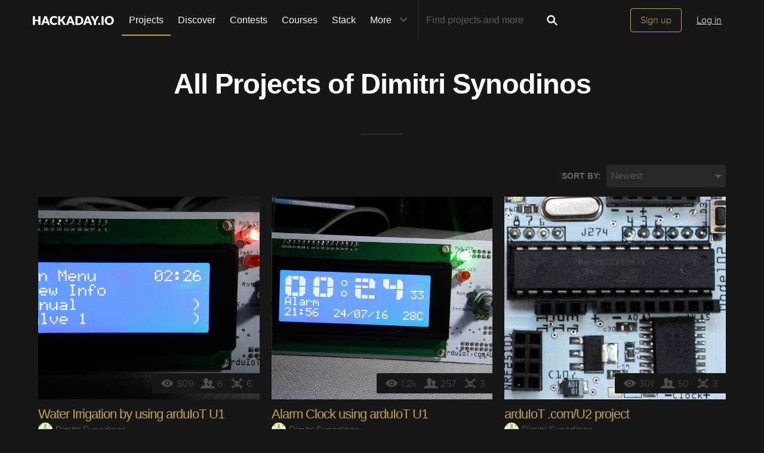

--- FILE ---
content_type: text/html; charset=utf-8
request_url: https://hackaday.io/projects/hacker/155880
body_size: 8155
content:
<!doctype html>
<!--[if lt IE 7]> <html class="no-js lt-ie9 lt-ie8 lt-ie7" lang="en"> <![endif]-->
<!--[if IE 7]>    <html class="no-js lt-ie9 lt-ie8" lang="en"> <![endif]-->
<!--[if IE 8]>    <html class="no-js lt-ie9" lang="en"> <![endif]-->
<!--[if IE 9]>    <html class="no-js ie9" lang="en"> <![endif]-->
<!--[if gt IE 9]><!--> <html class="no-js" lang="en"> <!--<![endif]-->


<head>
    

<title>All projects of Dimitri Synodinos | Hackaday.io</title>
<meta charset="utf-8">
<meta name="viewport" content="width=device-width, initial-scale=1.0">
<meta name="theme-color" content="#333333">
<link rel="apple-touch-icon-precomposed" href="/apple-touch-icon.png">
<link rel="stylesheet" href="//cdn.hackaday.io/css/style.css?version=1.8.0" />
<script type="text/javascript" src="//use.typekit.net/ymb0lgk.js"></script>
<script type="text/javascript">try{Typekit.load({ async: true });}catch(e){}</script>
    


<!-- Twitter Card data -->
<meta name="twitter:site" content="@hackadayio">
<meta name="twitter:card" content="summary_large_image">
<meta name="twitter:title" content="Hackaday.io Projects">
<meta name="twitter:description" content="Hackaday.io is a platform for people who like to build things.">
<meta name="twitter:image" content="https://cdn.hackaday.io/images/278671459450590037.png">

<!-- Open Graph data -->
<meta property="og:type" content="website" />
<meta property="og:title" content="Hackaday.io Projects">
<meta property="og:url" content="https://hackaday.io/projects">
<meta property="og:description" content="Hackaday.io is a platform for people who like to build things.">
<meta property="og:image" content="https://cdn.hackaday.io/images/278671459450590037.png">
</head>

<body class="index projects-list-projects">
    
    

<div class="header hfr-has-background-black" id="header">
    
    <div class="hfr-container hfr-is-max-widescreen">
        <nav class="hfr-navbar" role="navigation" aria-label="main navigation">
            <div class="hfr-navbar-brand">
                <a href="/" title="Hackaday.io" class="hfr-navbar-item logo">
                    <img src="/img/logo-squares.png" width="33px" height="23px" alt="Hackaday.io" class="hfr-is-hidden-touch hfr-is-hidden-widescreen">
                    <img src="/img/hackaday-logo.svg" width="138px" height="17px" alt="Hackaday.io" class="hfr-is-hidden-desktop-only">
                </a>
                <a role="button" class="hfr-navbar-burger hfr-burger" aria-label="menu" aria-expanded="false" data-target="navbarBasicExample">
                    <span aria-hidden="true"></span>
                    <span aria-hidden="true"></span>
                    <span aria-hidden="true"></span>
                </a>
            </div>

            <div class="hfr-navbar-menu">
                <div class="hfr-navbar-start">
                    <div class="hfr-navbar-item hfr-has-dropdown hfr-is-hoverable">
                        
                            <a href="/projects" class="hfr-navbar-item hfr-is-family-secondary hfr-is-active">Projects</a>
                        
                    </div>
                    <a href="/discover" class="hfr-navbar-item hfr-is-family-secondary ">Discover</a>
                    <a href="/contests" class="hfr-navbar-item hfr-is-family-secondary ">Contests</a>
                    <a href="/courses" class="hfr-navbar-item hfr-is-family-secondary hfr-is-hidden-desktop-only ">Courses</a>
                    <a href="/stack" class="hfr-navbar-item hfr-is-family-secondary ">Stack</a>
                    <div class="hfr-navbar-item hfr-has-dropdown hfr-is-hoverable">
                        <a class="hfr-navbar-link hfr-is-arrowless hfr-is-family-secondary">More 




    <div class="icon hfr-icon hfr-ml-3 hfr-has-text-grey hfr-is-hidden-touch">
        <svg width="16" height="16" xmlns="http://www.w3.org/2000/svg" viewBox="0 0 16 16"><path d="m8 9.702 4.79-4.79a.707.707 0 1 1 1 .999l-5.14 5.14a.705.705 0 0 1-.652.197.712.712 0 0 1-.646-.196l-5.14-5.14a.703.703 0 0 1-.004-1.002.708.708 0 0 1 1.003.004L8 9.702z" fill-rule="evenodd"/></svg>
        
    </div>

</a>
                        <div class="hfr-navbar-dropdown">
                            <a href="/courses" class="hfr-navbar-item hfr-is-hidden-touch hfr-is-hidden-widescreen">Courses</a>
                            <a href="/list/159729" class="hfr-navbar-item">Tutorials</a>
                            <a href="/events" class="hfr-navbar-item">Events</a>
                            <a href="/hackerspaces" class="hfr-navbar-item">Hackerspaces</a>
                            
                            <a href="https://hackaday.com/" target="_blank" rel="noopener noreferrer" class="hfr-navbar-item">Hackaday.com</a>
                            <a href="https://www.tindie.com/" target="_blank" rel="noopener noreferrer" class="hfr-navbar-item j-store-tracking">Tindie Marketplace</a>
                        </div>
                    </div>
                    <div class="hfr-navbar-item nav search-holder" style="border-left: 1px solid #272727;">
                        
<form id="search-form" class="hfr-field hfr-has-addons" action="/search" onsubmit="return submitSearch();" method="GET">
    <div class="hfr-control">
        <input type="text" placeholder="Find projects and more" name="term" class="hfr-input hfr-is-static j-add-search t-input-search" id="add-search" value="" autocomplete="off" pattern=".{2,}" required title="Two characters minimum"  />
    </div>
    <div class="control">
        <button type="submit" class="hfr-button button-search" title="Search">
            




    <div class="icon hfr-icon hfr-is-medium">
        <svg width="16" height="16" xmlns="http://www.w3.org/2000/svg" viewBox="0 0 16 16"><path d="M10.542 9.368a4.547 4.547 0 1 0-1.015 1.079c.04.086.094.166.165.237l2.727 2.727a.8.8 0 0 0 1.137.006.801.801 0 0 0-.006-1.136l-2.726-2.727a.812.812 0 0 0-.282-.185zm-1.72-.473a2.91 2.91 0 1 0-4.114-4.116 2.91 2.91 0 0 0 4.114 4.117z" fill-rule="evenodd"/></svg>
        
    </div>


        </button>
    </div>
</form>

                    </div>
                </div>

                
                    <div class="hfr-navbar-end">
                        <div class="hfr-navbar-item">
                            <div class="hfr-buttons">
                                <a href="/signup" class="hfr-button hfr-is-primary hfr-is-outlined">Sign up</a>
                                <a href="/signin?returnUrl=%2Fprojects%2Fhacker%2F155880" class="hfr-button hfr-is-text">Log in</a>
                            </div>
                        </div>
                    </div>
                
            </div>
        </nav>
    </div>
</div>

<div id="topMessage" class="alert small hide">
    <span class="j-top-content"></span>
    <a
        href="javascript:void(0);"
        class="alert-close j-top-message-close"
        title="Close"
    >
        




    <div class="icon icon-close-circle">
        <svg width="16" height="16" xmlns="http://www.w3.org/2000/svg" viewBox="0 0 16 16"><path d="M10.047 10.658a.562.562 0 0 1-.398-.165L7.984 8.828 6.32 10.493a.562.562 0 0 1-.961-.398.56.56 0 0 1 .164-.398L7.19 8.033 5.523 6.368a.561.561 0 1 1 .795-.796l1.665 1.665L9.65 5.572a.563.563 0 0 1 .795.796L8.78 8.033l1.665 1.664a.562.562 0 0 1-.398.961zm-2.062-7.5a4.875 4.875 0 1 0 .002 9.75 4.875 4.875 0 0 0-.004-9.75zm0 10.875a6 6 0 1 1 0-12 6 6 0 0 1 0 12z" fill-rule="evenodd"/></svg>
        
    </div>

 Close
    </a>
</div>




<script>
    var HIO = HIO || {};
</script>
    <div class="alert big warning hide ie-message">
    <div class="alert-holder">
        




    <div class="icon icon-alert">
        <svg width="16" height="16" xmlns="http://www.w3.org/2000/svg" viewBox="0 0 16 16"><path d="M8.023 14.03a6 6 0 1 0-.002-12.002 6 6 0 0 0 .002 12.002zm.81-9.163h-1.62l.28 4.216h1.11l.23-4.216zm-1.62 5.805c0 .46.372.816.815.816a.813.813 0 0 0 .806-.816.812.812 0 0 0-1.622 0z" fill-rule="evenodd"/></svg>
        
    </div>


        <div class="alert-content">
            <p>Your browser (Internet Explorer) is out of date.</p>
            <p>Update your browser for more security, comfort and the best experience on this site.</p>
        </div>
        <a class="black-black-button" href="http://windows.microsoft.com/en-us/internet-explorer/download-ie">Update Internet Explorer'</a>
    </div>
</div>
    <div class="headline">
    
        
            
                
                    
                        <h1>All Projects of  <span class="identity-card" data-id="155880"><a href="/hacker/155880-dimitri-synodinos">Dimitri Synodinos</a></span></h1>
                    
                
            
        
    
</div>


    <div class="hfr-container hfr-is-max-widescreen">
        

    <div class="sort-holder pull-right">
        <label for="sort-by">Sort by:</label>
        <select class="sort" id="sort-by">
            <option value="/projects/hacker/155880?sort=skulls">Most likes</option>
            <option value="/projects/hacker/155880?sort=date" selected="selected">Newest</option>
            <option value="/projects/hacker/155880?sort=views">Most viewed</option>
            <option value="/projects/hacker/155880?sort=comments">Most commented</option>
            <option value="/projects/hacker/155880?sort=followers">Most followers</option>
            <option value="/projects/hacker/155880?sort=updated">Recently updated</option>
        </select>
        
    </div>















        
            <div class="project-holder" id="projects">
    
        
            

<div class="project-item  ">

    


    <a href="/project/12840-water-irrigation-by-using-arduiot-u1" class="item-link">
        <div
            title="Water Irrigation by using arduIoT U1 by Dimitri Synodinos"
            class="project-item-cover "
            
                
                    style="background-image: url(https://cdn.hackaday.io/images/resize/600x600/3542951469439851805.jpg)"
                
            
        >

        </div>
        
            <div class="project-item-stats">
                
                
                    <span class="action-view-count" title="View Count">
                        




    <div class="icon icon-eye">
        <svg width="16" height="16" xmlns="http://www.w3.org/2000/svg" viewBox="0 0 16 16"><path d="M8.014 12.122c4.036 0 7.002-4.146 7.002-4.146S11.694 3.83 8.014 3.83c-3.68 0-7.002 4.146-7.002 4.146s2.965 4.146 7.002 4.146zm0-1.572a2.573 2.573 0 1 0-.002-5.146 2.573 2.573 0 0 0 .002 5.146zm0-1a1.573 1.573 0 0 0 0-3.146 1.572 1.572 0 0 0 0 3.145z" fill-rule="evenodd"/></svg>
        
    </div>


                        809
                    </span>
                

                <span class="action-view" title="Followers">
                    




    <div class="icon icon-users">
        <svg width="16" height="16" xmlns="http://www.w3.org/2000/svg" viewBox="0 0 16 16"><path d="M9.48 10.79c.347-.278.478-.604.478-1.068 0-.496-.396-.335-.57-1.243-.073-.378-.423-.007-.49-.868 0-.343.19-.428.19-.428s-.096-.507-.134-.898c-.047-.486.29-1.743 2.094-1.743 1.802 0 2.14 1.257 2.093 1.743-.037.39-.134.898-.134.898s.19.085.19.428c-.066.86-.416.49-.49.867-.173.908-.57.746-.57 1.242 0 .826.416 1.212 1.715 1.67 1.303.46 2.15.927 2.15 1.246v1.072H0v-1.34c0-.4 1.042-.984 2.645-1.558 1.6-.572 2.11-1.054 2.11-2.087 0-.62-.488-.418-.703-1.554-.09-.47-.52-.006-.602-1.082 0-.43.235-.535.235-.535s-.12-.634-.166-1.123c-.06-.608.357-2.18 2.575-2.18 2.22 0 2.635 1.572 2.577 2.18-.047.49-.167 1.123-.167 1.123s.235.106.235.535c-.082 1.076-.513.612-.602 1.083-.214 1.137-.702.934-.702 1.555 0 1.02.497 1.502 2.045 2.064z" fill-rule="evenodd"/></svg>
        
    </div>


                    6
                </span>

                

                
                    <span class="action-skull" title="Likes">
                        




    <div class="icon icon-skull">
        <svg width="16" height="16" xmlns="http://www.w3.org/2000/svg" viewBox="0 0 16 16"><path d="m5.508 5.892.583-.582-.68-.627c-.522-.48-.703-.753-.77-1.166a1.694 1.694 0 0 0-1.41-1.395l-.544-.076.524.503.524.5-.51.577c-.28.317-.558.63-.618.7-.062.067-.3-.04-.542-.242-.238-.2-.48-.364-.54-.364-.234 0 .048.726.432 1.11.32.318.53.407.98.41.484 0 .686.1 1.264.613.38.336.697.614.707.617.01.003.28-.257.6-.578zm6.173.045c.635-.55.877-.676 1.292-.675a1.59 1.59 0 0 0 1.49-1.07c.09-.27.136-.514.106-.545-.03-.03-.286.134-.567.365l-.51.42-.606-.665-.607-.665.505-.535.506-.534-.544.083c-.71.108-1.296.69-1.41 1.402-.07.423-.25.688-.826 1.215l-.737.673.52.59c.286.325.54.597.565.604.025.007.396-.29.826-.663zm-2.137 3.52c-.06-.103-.29-.273-.51-.38-.603-.29-.745-.598-.434-.94.376-.418 1.082-.38 1.442.078.34.433.36.71.07 1.12-.244.352-.412.387-.57.12zm-3.82-.12c-.288-.41-.27-.69.07-1.122.36-.457 1.066-.496 1.444-.08.31.344.168.653-.433.943-.22.106-.45.276-.51.378-.158.266-.326.23-.57-.12zm1.85 1.21c0-.378.278-.927.44-.873.194.064.41.78.295.97-.045.072-.138.047-.21-.058-.103-.145-.148-.148-.202-.014-.096.235-.322.217-.322-.026zm-.275.997c0-.24.253-.306.23-.016-.012.18-.015.638.528.655.542.017.49-.384.493-.572.002-.36.246-.28.246.012 0 .296.22.545.6.547.38 0 .38-.323.38-.624 0-.252.146-.59.366-.85.535-.636.736-1.22.736-2.135 0-2.387-2.244-3.872-4.32-2.857-1.917.94-2.3 3.69-.72 5.168.198.184.36.466.36.627.01.535.12.67.554.676.435.007.445-.366.546-.63zm5.458 2.057-.51-.447.567-.654c.31-.36.634-.655.72-.655.084 0 .326.166.538.37.463.442.627.344.39-.23-.277-.666-.894-1.104-1.556-1.104-.47 0-.662-.09-1.108-.515-.323-.31-.563-.45-.6-.353-.032.09-.236.408-.453.706l-.394.544.47.456c.26.25.47.56.47.684 0 .857.754 1.645 1.573 1.646h.402l-.51-.447zm-8.896.24c.443-.23.822-.842.822-1.327 0-.17.195-.51.432-.756l.432-.446-.328-.402c-.18-.222-.4-.52-.487-.662-.148-.246-.18-.237-.618.17-.346.324-.63.45-1.133.503-.77.08-1.256.47-1.456 1.17-.153.533-.03.563.404.1.178-.19.4-.345.494-.345.094 0 .43.294.747.654l.574.653-.518.448-.518.448h.375c.205 0 .555-.094.777-.21z" fill-rule="evenodd"/></svg>
        
    </div>


                        6
                    </span>
                
            </div>
        

        <div class="project-item-title ">
            
                4x zone timmer, 4x water values irrigation system by using arduIoT U1
            
        </div>

        

        

    </a>

    <div class="project-item-headline">
        <span class="project-owner hide">Project Owner</span>
        <span class="project-owner hide">Contributor</span>
        <h3 class="element-title">
            <a href="/project/12840-water-irrigation-by-using-arduiot-u1" title="Water Irrigation by using arduIoT U1">Water Irrigation by using arduIoT U1</a>
        </h3>
        <p><span class="identity-card" data-id="155880"><a href="/arduiot"><img     src="https://cdn.hackaday.io/images/resize/24x24/5633641501714683558.png"     alt="dimitri-synodinos" />Dimitri Synodinos</a></span></p>

    </div>
</div>

        
    
        
            

<div class="project-item  ">

    


    <a href="/project/12839-alarm-clock-using-arduiot-u1" class="item-link">
        <div
            title="Alarm Clock using arduIoT U1 by Dimitri Synodinos"
            class="project-item-cover "
            
                
                    style="background-image: url(https://cdn.hackaday.io/images/resize/600x600/6714351469438751336.jpg)"
                
            
        >

        </div>
        
            <div class="project-item-stats">
                
                
                    <span class="action-view-count" title="View Count">
                        




    <div class="icon icon-eye">
        <svg width="16" height="16" xmlns="http://www.w3.org/2000/svg" viewBox="0 0 16 16"><path d="M8.014 12.122c4.036 0 7.002-4.146 7.002-4.146S11.694 3.83 8.014 3.83c-3.68 0-7.002 4.146-7.002 4.146s2.965 4.146 7.002 4.146zm0-1.572a2.573 2.573 0 1 0-.002-5.146 2.573 2.573 0 0 0 .002 5.146zm0-1a1.573 1.573 0 0 0 0-3.146 1.572 1.572 0 0 0 0 3.145z" fill-rule="evenodd"/></svg>
        
    </div>


                        1.2k
                    </span>
                

                <span class="action-view" title="Followers">
                    




    <div class="icon icon-users">
        <svg width="16" height="16" xmlns="http://www.w3.org/2000/svg" viewBox="0 0 16 16"><path d="M9.48 10.79c.347-.278.478-.604.478-1.068 0-.496-.396-.335-.57-1.243-.073-.378-.423-.007-.49-.868 0-.343.19-.428.19-.428s-.096-.507-.134-.898c-.047-.486.29-1.743 2.094-1.743 1.802 0 2.14 1.257 2.093 1.743-.037.39-.134.898-.134.898s.19.085.19.428c-.066.86-.416.49-.49.867-.173.908-.57.746-.57 1.242 0 .826.416 1.212 1.715 1.67 1.303.46 2.15.927 2.15 1.246v1.072H0v-1.34c0-.4 1.042-.984 2.645-1.558 1.6-.572 2.11-1.054 2.11-2.087 0-.62-.488-.418-.703-1.554-.09-.47-.52-.006-.602-1.082 0-.43.235-.535.235-.535s-.12-.634-.166-1.123c-.06-.608.357-2.18 2.575-2.18 2.22 0 2.635 1.572 2.577 2.18-.047.49-.167 1.123-.167 1.123s.235.106.235.535c-.082 1.076-.513.612-.602 1.083-.214 1.137-.702.934-.702 1.555 0 1.02.497 1.502 2.045 2.064z" fill-rule="evenodd"/></svg>
        
    </div>


                    257
                </span>

                

                
                    <span class="action-skull" title="Likes">
                        




    <div class="icon icon-skull">
        <svg width="16" height="16" xmlns="http://www.w3.org/2000/svg" viewBox="0 0 16 16"><path d="m5.508 5.892.583-.582-.68-.627c-.522-.48-.703-.753-.77-1.166a1.694 1.694 0 0 0-1.41-1.395l-.544-.076.524.503.524.5-.51.577c-.28.317-.558.63-.618.7-.062.067-.3-.04-.542-.242-.238-.2-.48-.364-.54-.364-.234 0 .048.726.432 1.11.32.318.53.407.98.41.484 0 .686.1 1.264.613.38.336.697.614.707.617.01.003.28-.257.6-.578zm6.173.045c.635-.55.877-.676 1.292-.675a1.59 1.59 0 0 0 1.49-1.07c.09-.27.136-.514.106-.545-.03-.03-.286.134-.567.365l-.51.42-.606-.665-.607-.665.505-.535.506-.534-.544.083c-.71.108-1.296.69-1.41 1.402-.07.423-.25.688-.826 1.215l-.737.673.52.59c.286.325.54.597.565.604.025.007.396-.29.826-.663zm-2.137 3.52c-.06-.103-.29-.273-.51-.38-.603-.29-.745-.598-.434-.94.376-.418 1.082-.38 1.442.078.34.433.36.71.07 1.12-.244.352-.412.387-.57.12zm-3.82-.12c-.288-.41-.27-.69.07-1.122.36-.457 1.066-.496 1.444-.08.31.344.168.653-.433.943-.22.106-.45.276-.51.378-.158.266-.326.23-.57-.12zm1.85 1.21c0-.378.278-.927.44-.873.194.064.41.78.295.97-.045.072-.138.047-.21-.058-.103-.145-.148-.148-.202-.014-.096.235-.322.217-.322-.026zm-.275.997c0-.24.253-.306.23-.016-.012.18-.015.638.528.655.542.017.49-.384.493-.572.002-.36.246-.28.246.012 0 .296.22.545.6.547.38 0 .38-.323.38-.624 0-.252.146-.59.366-.85.535-.636.736-1.22.736-2.135 0-2.387-2.244-3.872-4.32-2.857-1.917.94-2.3 3.69-.72 5.168.198.184.36.466.36.627.01.535.12.67.554.676.435.007.445-.366.546-.63zm5.458 2.057-.51-.447.567-.654c.31-.36.634-.655.72-.655.084 0 .326.166.538.37.463.442.627.344.39-.23-.277-.666-.894-1.104-1.556-1.104-.47 0-.662-.09-1.108-.515-.323-.31-.563-.45-.6-.353-.032.09-.236.408-.453.706l-.394.544.47.456c.26.25.47.56.47.684 0 .857.754 1.645 1.573 1.646h.402l-.51-.447zm-8.896.24c.443-.23.822-.842.822-1.327 0-.17.195-.51.432-.756l.432-.446-.328-.402c-.18-.222-.4-.52-.487-.662-.148-.246-.18-.237-.618.17-.346.324-.63.45-1.133.503-.77.08-1.256.47-1.456 1.17-.153.533-.03.563.404.1.178-.19.4-.345.494-.345.094 0 .43.294.747.654l.574.653-.518.448-.518.448h.375c.205 0 .555-.094.777-.21z" fill-rule="evenodd"/></svg>
        
    </div>


                        3
                    </span>
                
            </div>
        

        <div class="project-item-title ">
            
                UNO bootloader, LCD 20x4, rotary, buzzer, DS3231, and arduIoT U1 library, helps to build an alarm clock 
            
        </div>

        

        

    </a>

    <div class="project-item-headline">
        <span class="project-owner hide">Project Owner</span>
        <span class="project-owner hide">Contributor</span>
        <h3 class="element-title">
            <a href="/project/12839-alarm-clock-using-arduiot-u1" title="Alarm Clock using arduIoT U1">Alarm Clock using arduIoT U1</a>
        </h3>
        <p><span class="identity-card" data-id="155880"><a href="/arduiot"><img     src="https://cdn.hackaday.io/images/resize/24x24/5633641501714683558.png"     alt="dimitri-synodinos" />Dimitri Synodinos</a></span></p>

    </div>
</div>

        
    
        
            

<div class="project-item  ">

    


    <a href="/project/12821-arduiot-comu2-project" class="item-link">
        <div
            title="arduIoT .com/U2 project by Dimitri Synodinos"
            class="project-item-cover "
            
                
                    style="background-image: url(https://cdn.hackaday.io/images/resize/600x600/4210001469315650373.jpg)"
                
            
        >

        </div>
        
            <div class="project-item-stats">
                
                
                    <span class="action-view-count" title="View Count">
                        




    <div class="icon icon-eye">
        <svg width="16" height="16" xmlns="http://www.w3.org/2000/svg" viewBox="0 0 16 16"><path d="M8.014 12.122c4.036 0 7.002-4.146 7.002-4.146S11.694 3.83 8.014 3.83c-3.68 0-7.002 4.146-7.002 4.146s2.965 4.146 7.002 4.146zm0-1.572a2.573 2.573 0 1 0-.002-5.146 2.573 2.573 0 0 0 .002 5.146zm0-1a1.573 1.573 0 0 0 0-3.146 1.572 1.572 0 0 0 0 3.145z" fill-rule="evenodd"/></svg>
        
    </div>


                        301
                    </span>
                

                <span class="action-view" title="Followers">
                    




    <div class="icon icon-users">
        <svg width="16" height="16" xmlns="http://www.w3.org/2000/svg" viewBox="0 0 16 16"><path d="M9.48 10.79c.347-.278.478-.604.478-1.068 0-.496-.396-.335-.57-1.243-.073-.378-.423-.007-.49-.868 0-.343.19-.428.19-.428s-.096-.507-.134-.898c-.047-.486.29-1.743 2.094-1.743 1.802 0 2.14 1.257 2.093 1.743-.037.39-.134.898-.134.898s.19.085.19.428c-.066.86-.416.49-.49.867-.173.908-.57.746-.57 1.242 0 .826.416 1.212 1.715 1.67 1.303.46 2.15.927 2.15 1.246v1.072H0v-1.34c0-.4 1.042-.984 2.645-1.558 1.6-.572 2.11-1.054 2.11-2.087 0-.62-.488-.418-.703-1.554-.09-.47-.52-.006-.602-1.082 0-.43.235-.535.235-.535s-.12-.634-.166-1.123c-.06-.608.357-2.18 2.575-2.18 2.22 0 2.635 1.572 2.577 2.18-.047.49-.167 1.123-.167 1.123s.235.106.235.535c-.082 1.076-.513.612-.602 1.083-.214 1.137-.702.934-.702 1.555 0 1.02.497 1.502 2.045 2.064z" fill-rule="evenodd"/></svg>
        
    </div>


                    50
                </span>

                

                
                    <span class="action-skull" title="Likes">
                        




    <div class="icon icon-skull">
        <svg width="16" height="16" xmlns="http://www.w3.org/2000/svg" viewBox="0 0 16 16"><path d="m5.508 5.892.583-.582-.68-.627c-.522-.48-.703-.753-.77-1.166a1.694 1.694 0 0 0-1.41-1.395l-.544-.076.524.503.524.5-.51.577c-.28.317-.558.63-.618.7-.062.067-.3-.04-.542-.242-.238-.2-.48-.364-.54-.364-.234 0 .048.726.432 1.11.32.318.53.407.98.41.484 0 .686.1 1.264.613.38.336.697.614.707.617.01.003.28-.257.6-.578zm6.173.045c.635-.55.877-.676 1.292-.675a1.59 1.59 0 0 0 1.49-1.07c.09-.27.136-.514.106-.545-.03-.03-.286.134-.567.365l-.51.42-.606-.665-.607-.665.505-.535.506-.534-.544.083c-.71.108-1.296.69-1.41 1.402-.07.423-.25.688-.826 1.215l-.737.673.52.59c.286.325.54.597.565.604.025.007.396-.29.826-.663zm-2.137 3.52c-.06-.103-.29-.273-.51-.38-.603-.29-.745-.598-.434-.94.376-.418 1.082-.38 1.442.078.34.433.36.71.07 1.12-.244.352-.412.387-.57.12zm-3.82-.12c-.288-.41-.27-.69.07-1.122.36-.457 1.066-.496 1.444-.08.31.344.168.653-.433.943-.22.106-.45.276-.51.378-.158.266-.326.23-.57-.12zm1.85 1.21c0-.378.278-.927.44-.873.194.064.41.78.295.97-.045.072-.138.047-.21-.058-.103-.145-.148-.148-.202-.014-.096.235-.322.217-.322-.026zm-.275.997c0-.24.253-.306.23-.016-.012.18-.015.638.528.655.542.017.49-.384.493-.572.002-.36.246-.28.246.012 0 .296.22.545.6.547.38 0 .38-.323.38-.624 0-.252.146-.59.366-.85.535-.636.736-1.22.736-2.135 0-2.387-2.244-3.872-4.32-2.857-1.917.94-2.3 3.69-.72 5.168.198.184.36.466.36.627.01.535.12.67.554.676.435.007.445-.366.546-.63zm5.458 2.057-.51-.447.567-.654c.31-.36.634-.655.72-.655.084 0 .326.166.538.37.463.442.627.344.39-.23-.277-.666-.894-1.104-1.556-1.104-.47 0-.662-.09-1.108-.515-.323-.31-.563-.45-.6-.353-.032.09-.236.408-.453.706l-.394.544.47.456c.26.25.47.56.47.684 0 .857.754 1.645 1.573 1.646h.402l-.51-.447zm-8.896.24c.443-.23.822-.842.822-1.327 0-.17.195-.51.432-.756l.432-.446-.328-.402c-.18-.222-.4-.52-.487-.662-.148-.246-.18-.237-.618.17-.346.324-.63.45-1.133.503-.77.08-1.256.47-1.456 1.17-.153.533-.03.563.404.1.178-.19.4-.345.494-.345.094 0 .43.294.747.654l.574.653-.518.448-.518.448h.375c.205 0 .555-.094.777-.21z" fill-rule="evenodd"/></svg>
        
    </div>


                        3
                    </span>
                
            </div>
        

        <div class="project-item-title ">
            
                UNO bootloader, SD card, Clock RTC DS3231, NRF24l01 Plug, Voltage Regulator
            
        </div>

        

        

    </a>

    <div class="project-item-headline">
        <span class="project-owner hide">Project Owner</span>
        <span class="project-owner hide">Contributor</span>
        <h3 class="element-title">
            <a href="/project/12821-arduiot-comu2-project" title="arduIoT .com/U2 project">arduIoT .com/U2 project</a>
        </h3>
        <p><span class="identity-card" data-id="155880"><a href="/arduiot"><img     src="https://cdn.hackaday.io/images/resize/24x24/5633641501714683558.png"     alt="dimitri-synodinos" />Dimitri Synodinos</a></span></p>

    </div>
</div>

        
    
        
            

<div class="project-item  ">

    


    <a href="/project/12801-u3-project-from-arduiot-com" class="item-link">
        <div
            title="U3 project from arduIoT .com by Dimitri Synodinos"
            class="project-item-cover "
            
                
                    style="background-image: url(https://cdn.hackaday.io/images/resize/600x600/5058781469180847072.jpg)"
                
            
        >

        </div>
        
            <div class="project-item-stats">
                
                
                    <span class="action-view-count" title="View Count">
                        




    <div class="icon icon-eye">
        <svg width="16" height="16" xmlns="http://www.w3.org/2000/svg" viewBox="0 0 16 16"><path d="M8.014 12.122c4.036 0 7.002-4.146 7.002-4.146S11.694 3.83 8.014 3.83c-3.68 0-7.002 4.146-7.002 4.146s2.965 4.146 7.002 4.146zm0-1.572a2.573 2.573 0 1 0-.002-5.146 2.573 2.573 0 0 0 .002 5.146zm0-1a1.573 1.573 0 0 0 0-3.146 1.572 1.572 0 0 0 0 3.145z" fill-rule="evenodd"/></svg>
        
    </div>


                        188
                    </span>
                

                <span class="action-view" title="Followers">
                    




    <div class="icon icon-users">
        <svg width="16" height="16" xmlns="http://www.w3.org/2000/svg" viewBox="0 0 16 16"><path d="M9.48 10.79c.347-.278.478-.604.478-1.068 0-.496-.396-.335-.57-1.243-.073-.378-.423-.007-.49-.868 0-.343.19-.428.19-.428s-.096-.507-.134-.898c-.047-.486.29-1.743 2.094-1.743 1.802 0 2.14 1.257 2.093 1.743-.037.39-.134.898-.134.898s.19.085.19.428c-.066.86-.416.49-.49.867-.173.908-.57.746-.57 1.242 0 .826.416 1.212 1.715 1.67 1.303.46 2.15.927 2.15 1.246v1.072H0v-1.34c0-.4 1.042-.984 2.645-1.558 1.6-.572 2.11-1.054 2.11-2.087 0-.62-.488-.418-.703-1.554-.09-.47-.52-.006-.602-1.082 0-.43.235-.535.235-.535s-.12-.634-.166-1.123c-.06-.608.357-2.18 2.575-2.18 2.22 0 2.635 1.572 2.577 2.18-.047.49-.167 1.123-.167 1.123s.235.106.235.535c-.082 1.076-.513.612-.602 1.083-.214 1.137-.702.934-.702 1.555 0 1.02.497 1.502 2.045 2.064z" fill-rule="evenodd"/></svg>
        
    </div>


                    0
                </span>

                

                
                    <span class="action-skull" title="Likes">
                        




    <div class="icon icon-skull">
        <svg width="16" height="16" xmlns="http://www.w3.org/2000/svg" viewBox="0 0 16 16"><path d="m5.508 5.892.583-.582-.68-.627c-.522-.48-.703-.753-.77-1.166a1.694 1.694 0 0 0-1.41-1.395l-.544-.076.524.503.524.5-.51.577c-.28.317-.558.63-.618.7-.062.067-.3-.04-.542-.242-.238-.2-.48-.364-.54-.364-.234 0 .048.726.432 1.11.32.318.53.407.98.41.484 0 .686.1 1.264.613.38.336.697.614.707.617.01.003.28-.257.6-.578zm6.173.045c.635-.55.877-.676 1.292-.675a1.59 1.59 0 0 0 1.49-1.07c.09-.27.136-.514.106-.545-.03-.03-.286.134-.567.365l-.51.42-.606-.665-.607-.665.505-.535.506-.534-.544.083c-.71.108-1.296.69-1.41 1.402-.07.423-.25.688-.826 1.215l-.737.673.52.59c.286.325.54.597.565.604.025.007.396-.29.826-.663zm-2.137 3.52c-.06-.103-.29-.273-.51-.38-.603-.29-.745-.598-.434-.94.376-.418 1.082-.38 1.442.078.34.433.36.71.07 1.12-.244.352-.412.387-.57.12zm-3.82-.12c-.288-.41-.27-.69.07-1.122.36-.457 1.066-.496 1.444-.08.31.344.168.653-.433.943-.22.106-.45.276-.51.378-.158.266-.326.23-.57-.12zm1.85 1.21c0-.378.278-.927.44-.873.194.064.41.78.295.97-.045.072-.138.047-.21-.058-.103-.145-.148-.148-.202-.014-.096.235-.322.217-.322-.026zm-.275.997c0-.24.253-.306.23-.016-.012.18-.015.638.528.655.542.017.49-.384.493-.572.002-.36.246-.28.246.012 0 .296.22.545.6.547.38 0 .38-.323.38-.624 0-.252.146-.59.366-.85.535-.636.736-1.22.736-2.135 0-2.387-2.244-3.872-4.32-2.857-1.917.94-2.3 3.69-.72 5.168.198.184.36.466.36.627.01.535.12.67.554.676.435.007.445-.366.546-.63zm5.458 2.057-.51-.447.567-.654c.31-.36.634-.655.72-.655.084 0 .326.166.538.37.463.442.627.344.39-.23-.277-.666-.894-1.104-1.556-1.104-.47 0-.662-.09-1.108-.515-.323-.31-.563-.45-.6-.353-.032.09-.236.408-.453.706l-.394.544.47.456c.26.25.47.56.47.684 0 .857.754 1.645 1.573 1.646h.402l-.51-.447zm-8.896.24c.443-.23.822-.842.822-1.327 0-.17.195-.51.432-.756l.432-.446-.328-.402c-.18-.222-.4-.52-.487-.662-.148-.246-.18-.237-.618.17-.346.324-.63.45-1.133.503-.77.08-1.256.47-1.456 1.17-.153.533-.03.563.404.1.178-.19.4-.345.494-.345.094 0 .43.294.747.654l.574.653-.518.448-.518.448h.375c.205 0 .555-.094.777-.21z" fill-rule="evenodd"/></svg>
        
    </div>


                        0
                    </span>
                
            </div>
        

        <div class="project-item-title ">
            
                U3 is a FIO bootloader running at 3.3v. LIPO battery charger, battery regulator, NRF24 plug
            
        </div>

        

        

    </a>

    <div class="project-item-headline">
        <span class="project-owner hide">Project Owner</span>
        <span class="project-owner hide">Contributor</span>
        <h3 class="element-title">
            <a href="/project/12801-u3-project-from-arduiot-com" title="U3 project from arduIoT .com">U3 project from arduIoT .com</a>
        </h3>
        <p><span class="identity-card" data-id="155880"><a href="/arduiot"><img     src="https://cdn.hackaday.io/images/resize/24x24/5633641501714683558.png"     alt="dimitri-synodinos" />Dimitri Synodinos</a></span></p>

    </div>
</div>

        
    
        
            

<div class="project-item  ">

    
        <ul class="submissions-icons">
            
            
                
            
        </ul>
    


    <a href="/project/12799-u1-project-from-arduiot-com" class="item-link">
        <div
            title="U1 project from arduIoT .com by Dimitri Synodinos"
            class="project-item-cover "
            
                
                    style="background-image: url(https://cdn.hackaday.io/images/resize/600x600/5827421469174660932.jpg)"
                
            
        >

        </div>
        
            <div class="project-item-stats">
                
                
                    <span class="action-view-count" title="View Count">
                        




    <div class="icon icon-eye">
        <svg width="16" height="16" xmlns="http://www.w3.org/2000/svg" viewBox="0 0 16 16"><path d="M8.014 12.122c4.036 0 7.002-4.146 7.002-4.146S11.694 3.83 8.014 3.83c-3.68 0-7.002 4.146-7.002 4.146s2.965 4.146 7.002 4.146zm0-1.572a2.573 2.573 0 1 0-.002-5.146 2.573 2.573 0 0 0 .002 5.146zm0-1a1.573 1.573 0 0 0 0-3.146 1.572 1.572 0 0 0 0 3.145z" fill-rule="evenodd"/></svg>
        
    </div>


                        904
                    </span>
                

                <span class="action-view" title="Followers">
                    




    <div class="icon icon-users">
        <svg width="16" height="16" xmlns="http://www.w3.org/2000/svg" viewBox="0 0 16 16"><path d="M9.48 10.79c.347-.278.478-.604.478-1.068 0-.496-.396-.335-.57-1.243-.073-.378-.423-.007-.49-.868 0-.343.19-.428.19-.428s-.096-.507-.134-.898c-.047-.486.29-1.743 2.094-1.743 1.802 0 2.14 1.257 2.093 1.743-.037.39-.134.898-.134.898s.19.085.19.428c-.066.86-.416.49-.49.867-.173.908-.57.746-.57 1.242 0 .826.416 1.212 1.715 1.67 1.303.46 2.15.927 2.15 1.246v1.072H0v-1.34c0-.4 1.042-.984 2.645-1.558 1.6-.572 2.11-1.054 2.11-2.087 0-.62-.488-.418-.703-1.554-.09-.47-.52-.006-.602-1.082 0-.43.235-.535.235-.535s-.12-.634-.166-1.123c-.06-.608.357-2.18 2.575-2.18 2.22 0 2.635 1.572 2.577 2.18-.047.49-.167 1.123-.167 1.123s.235.106.235.535c-.082 1.076-.513.612-.602 1.083-.214 1.137-.702.934-.702 1.555 0 1.02.497 1.502 2.045 2.064z" fill-rule="evenodd"/></svg>
        
    </div>


                    543
                </span>

                

                
                    <span class="action-skull" title="Likes">
                        




    <div class="icon icon-skull">
        <svg width="16" height="16" xmlns="http://www.w3.org/2000/svg" viewBox="0 0 16 16"><path d="m5.508 5.892.583-.582-.68-.627c-.522-.48-.703-.753-.77-1.166a1.694 1.694 0 0 0-1.41-1.395l-.544-.076.524.503.524.5-.51.577c-.28.317-.558.63-.618.7-.062.067-.3-.04-.542-.242-.238-.2-.48-.364-.54-.364-.234 0 .048.726.432 1.11.32.318.53.407.98.41.484 0 .686.1 1.264.613.38.336.697.614.707.617.01.003.28-.257.6-.578zm6.173.045c.635-.55.877-.676 1.292-.675a1.59 1.59 0 0 0 1.49-1.07c.09-.27.136-.514.106-.545-.03-.03-.286.134-.567.365l-.51.42-.606-.665-.607-.665.505-.535.506-.534-.544.083c-.71.108-1.296.69-1.41 1.402-.07.423-.25.688-.826 1.215l-.737.673.52.59c.286.325.54.597.565.604.025.007.396-.29.826-.663zm-2.137 3.52c-.06-.103-.29-.273-.51-.38-.603-.29-.745-.598-.434-.94.376-.418 1.082-.38 1.442.078.34.433.36.71.07 1.12-.244.352-.412.387-.57.12zm-3.82-.12c-.288-.41-.27-.69.07-1.122.36-.457 1.066-.496 1.444-.08.31.344.168.653-.433.943-.22.106-.45.276-.51.378-.158.266-.326.23-.57-.12zm1.85 1.21c0-.378.278-.927.44-.873.194.064.41.78.295.97-.045.072-.138.047-.21-.058-.103-.145-.148-.148-.202-.014-.096.235-.322.217-.322-.026zm-.275.997c0-.24.253-.306.23-.016-.012.18-.015.638.528.655.542.017.49-.384.493-.572.002-.36.246-.28.246.012 0 .296.22.545.6.547.38 0 .38-.323.38-.624 0-.252.146-.59.366-.85.535-.636.736-1.22.736-2.135 0-2.387-2.244-3.872-4.32-2.857-1.917.94-2.3 3.69-.72 5.168.198.184.36.466.36.627.01.535.12.67.554.676.435.007.445-.366.546-.63zm5.458 2.057-.51-.447.567-.654c.31-.36.634-.655.72-.655.084 0 .326.166.538.37.463.442.627.344.39-.23-.277-.666-.894-1.104-1.556-1.104-.47 0-.662-.09-1.108-.515-.323-.31-.563-.45-.6-.353-.032.09-.236.408-.453.706l-.394.544.47.456c.26.25.47.56.47.684 0 .857.754 1.645 1.573 1.646h.402l-.51-.447zm-8.896.24c.443-.23.822-.842.822-1.327 0-.17.195-.51.432-.756l.432-.446-.328-.402c-.18-.222-.4-.52-.487-.662-.148-.246-.18-.237-.618.17-.346.324-.63.45-1.133.503-.77.08-1.256.47-1.456 1.17-.153.533-.03.563.404.1.178-.19.4-.345.494-.345.094 0 .43.294.747.654l.574.653-.518.448-.518.448h.375c.205 0 .555-.094.777-.21z" fill-rule="evenodd"/></svg>
        
    </div>


                        3
                    </span>
                
            </div>
        

        <div class="project-item-title ">
            
                U1. UNO board with the most common shields/devices
            
        </div>

        

        

    </a>

    <div class="project-item-headline">
        <span class="project-owner hide">Project Owner</span>
        <span class="project-owner hide">Contributor</span>
        <h3 class="element-title">
            <a href="/project/12799-u1-project-from-arduiot-com" title="U1 project from arduIoT .com">U1 project from arduIoT .com</a>
        </h3>
        <p><span class="identity-card" data-id="155880"><a href="/arduiot"><img     src="https://cdn.hackaday.io/images/resize/24x24/5633641501714683558.png"     alt="dimitri-synodinos" />Dimitri Synodinos</a></span></p>

    </div>
</div>

        
    
</div>

            

<div class="pagination">
    

    
</div>

        
    </div>

    


    <script>
  window.geoRegion = "AMER";
  window.env       = "prod";
</script>

<div id="footer" class="footer">
  
    <a href="#header" class="back-to-top">
      




    <div class="icon icon-long-arrow-up">
        <svg width="16" height="16" xmlns="http://www.w3.org/2000/svg" viewBox="0 0 16 16"><path d="M8.023 2.03 4.78 5.26h2.688v1.11h1.11V5.26h2.688L8.023 2.03zm-.555 5.505V8.92h1.11V7.534H7.47zm0 2.56v1.383h1.11v-1.384H7.47zm0 2.55v1.384h1.11v-1.385H7.47z" fill-rule="evenodd"/></svg>
        
    </div>

 Going up?
    </a>
  

  <p>
    <a href="https://hackaday.com/about/">About Us</a>
    <a href="mailto:projects-contact@hackaday.com">Contact Hackaday.io</a>
    <a href="/project/37">Give Feedback</a>
    <a href="/tos">Terms of Use</a>
    <a href="https://supplyframe.com/company/privacy">Privacy Policy</a>
    <a href="https://dev.hackaday.io/" target="_blank" rel="noopener noreferrer">Hackaday API</a>
    
    <a id="do-not-sell-link" href="#">Do not sell or share my personal information</a>
    
  </p>
  
  <p><a id="footer--home" href="/">&copy; 2026 Hackaday</a></p>

  
</div>


<script type="text/javascript">
    (function(i,s,o,g,r,a,m){i['GoogleAnalyticsObject']=r;i[r]=i[r]||function(){
    (i[r].q=i[r].q||[]).push(arguments)},i[r].l=1*new Date();a=s.createElement(o),
    m=s.getElementsByTagName(o)[0];a.async=1;a.src=g;m.parentNode.insertBefore(a,m)
    })(window,document,'script','//www.google-analytics.com/analytics.js','ga');

    ga('create', 'UA-47229708-1', 'auto');

    var dimensionValue = 'nonregistered';
    ga('set', 'dimension1', dimensionValue);
    ga('require', 'displayfeatures');

    ga('send', 'pageview');
</script>

<!-- Google tag (gtag.js) -->
<script async src="https://www.googletagmanager.com/gtag/js?id=G-9XKDJZELWD"></script>
<script>
  window.dataLayer = window.dataLayer || [];
  function gtag(){dataLayer.push(arguments);}
  gtag('js', new Date());

  gtag('config', 'G-9XKDJZELWD');
</script>
<script>
    var csrftoken = 'sWLxxwZc-KWetdzyYdrXe0eCS-T1ARzEQdT0';
</script>


<img
    src="//analytics.supplyframe.com/trackingservlet/impression?action=pageImpression&amp;zone=HIO_projects&amp;extra=logged%3Dfalse%7ChaveAccountCookie%3D0%7C&amp;ab=undefined"
    alt=""
    class="sf-impression"
/>




















    
    <script src="//cdn.hackaday.io/build/BMYGeAy2cbQWKJq2%2BOUCBAVOetyg1P0mrMh7GwYaeoLfqE9LNsc1HOCGXMHbMX%2B7mrVgUJAq1wVhQbofTVkMkf5zzJMr935mf0bY4fTLnDOPMqP3ob5kuSmfIGRyPoQsuO7G4V9HO57DXFUVFXdu%2FvAlgJyzHJAS094kXQWMM1e0GcF4%2BUWNDySunpU6y76BJybFMdoyl5vbiRc92%2Fy68CDarVhP1lu%2BI70yl9ICk2u3z87F4cq4OBMF8pQkCDt4tFt8fueyF8UUkHqGBMc152ro7WakKgzn92zennDzAy8PnMUDMjg4tFFSm7W9cYvkRwjAPjNhYeUy2wTKoU6hg7LVA2RS94p0RohTMBugohQl%2FPL8aCy6A63g2v4IXThgcyTMT93HI2sGgwPHNTmEDSjQKK1dNkBXzjvJOs2uw9kV2%2FQ9BbsZAv6aXu0IPOkXPJLI4e1WGZ9FGZnHlFAKqSY6IM3FbamHCI%2Bv55e7bX24rRjDfncMjtdy1VZJGtKG-1.8.0.js" ></script>
  </body>
</html>
